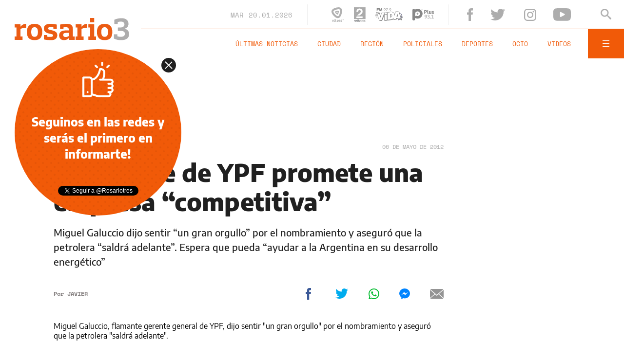

--- FILE ---
content_type: text/html;charset=UTF-8
request_url: https://www.rosario3.com/ajax/api-infoclima-local.html
body_size: 480
content:



<?xml version="1.0" encoding="ISO-8859-1"?>
<Pronostico>
<ciudad>Rosario</ciudad><hoy><ultactualizacion>1768896000</ultactualizacion><descripcion> </descripcion><estadoIcono>2</estadoIcono><estadoDetalle>Nublado Parcial</estadoDetalle><temperatura>19</temperatura><humedad>58</humedad><presion>1014.8</presion><uv>12.9</uv><sensacionTermica>19</sensacionTermica><solSale>6:14</solSale><solPone>20:06</solPone><luna2>Luna Creciente</luna2><luna3>18/01</luna3><luna4>01/02</luna4></hoy><hora1><hora>1768914000</hora><estadoIcono>1</estadoIcono><estadoDescripcion>Despejado</estadoDescripcion><temperatura>23</temperatura><humedad>42</humedad></hora1><hora2><hora>1768928400</hora><estadoIcono>1</estadoIcono><estadoDescripcion>Despejado</estadoDescripcion><temperatura>28</temperatura><humedad>26</humedad></hora2><hora3><hora>1768942800</hora><estadoIcono>1</estadoIcono><estadoDescripcion>Despejado</estadoDescripcion><temperatura>27</temperatura><humedad>31</humedad></hora3><hora4><hora>1768957200</hora><estadoIcono>1</estadoIcono><estadoDescripcion>Despejado</estadoDescripcion><temperatura>23</temperatura><humedad>57</humedad></hora4> <pronostico1><dia>1768867200</dia><maxima>27</maxima><minima>19</minima><estadoIcono>1</estadoIcono><estadoDescripcion>Despejado</estadoDescripcion><humedad>29</humedad><uv>12.9</uv><solsale>6:14</solsale><solpone>20:06</solpone><lunasale>8:50</lunasale><lunapone>22:02</lunapone></pronostico1><pronostico2><dia>1768953600</dia><maxima>32</maxima><minima>21</minima><estadoIcono>2</estadoIcono><estadoDescripcion>Nublado Parcial</estadoDescripcion><humedad>28</humedad><uv>13.3</uv><solsale>6:14</solsale><solpone>20:06</solpone><lunasale>9:52</lunasale><lunapone>22:30</lunapone></pronostico2><pronostico3><dia>1769040000</dia><maxima>31</maxima><minima>20</minima><estadoIcono>5</estadoIcono><estadoDescripcion>Lluvia</estadoDescripcion><humedad>33</humedad><uv>12.9</uv><solsale>6:14</solsale><solpone>20:06</solpone><lunasale>10:54</lunasale><lunapone>22:57</lunapone></pronostico3><pronostico4><dia>1769126400</dia><maxima>29</maxima><minima>19</minima><estadoIcono>3</estadoIcono><estadoDescripcion>Nublado</estadoDescripcion><humedad>40</humedad><uv>12.9</uv><solsale>6:14</solsale><solpone>20:06</solpone><lunasale>11:58</lunasale><lunapone>23:27</lunapone></pronostico4><pronostico5><dia>1769212800</dia><maxima>34</maxima><minima>24</minima><estadoIcono>2</estadoIcono><estadoDescripcion>Nublado Parcial</estadoDescripcion><humedad>35</humedad><uv>12.1</uv><solsale>6:14</solsale><solpone>20:06</solpone><lunasale>13:04</lunasale><lunapone>23:59</lunapone></pronostico5>         </Pronostico>



--- FILE ---
content_type: text/html; charset=utf-8
request_url: https://www.google.com/recaptcha/api2/aframe
body_size: 266
content:
<!DOCTYPE HTML><html><head><meta http-equiv="content-type" content="text/html; charset=UTF-8"></head><body><script nonce="V192Yj5s9O05l_5zeeyV4g">/** Anti-fraud and anti-abuse applications only. See google.com/recaptcha */ try{var clients={'sodar':'https://pagead2.googlesyndication.com/pagead/sodar?'};window.addEventListener("message",function(a){try{if(a.source===window.parent){var b=JSON.parse(a.data);var c=clients[b['id']];if(c){var d=document.createElement('img');d.src=c+b['params']+'&rc='+(localStorage.getItem("rc::a")?sessionStorage.getItem("rc::b"):"");window.document.body.appendChild(d);sessionStorage.setItem("rc::e",parseInt(sessionStorage.getItem("rc::e")||0)+1);localStorage.setItem("rc::h",'1768912694112');}}}catch(b){}});window.parent.postMessage("_grecaptcha_ready", "*");}catch(b){}</script></body></html>

--- FILE ---
content_type: application/javascript; charset=utf-8
request_url: https://fundingchoicesmessages.google.com/f/AGSKWxUViHMqjwBNoZHpUlPhcBU6TLqZSlEqdn7Ti6a0uxcTi4b5xETDW1mCDH1kpiFXcHh8mBDW6ziO_rJu02R_kHHdkxOPxmSmIlX6lT41btonnjxmNxc89S5gwALyyZufd0HIb7fkyyYkh_FW7rJjKkloD3mA8fM6Ay8qxFTYju5H3OdXmTOeZfUlTA7v/_/adhandlers-.is/ads/_dropdown_ad./ad3./rotatedads13.
body_size: -1293
content:
window['70f442be-a854-4867-8659-8f45619a661e'] = true;

--- FILE ---
content_type: application/javascript
request_url: https://www.rosario3.com/__export/1662049643840/system/modules/com.tfsla.diario.rosario3.v2/sp/desktop/resources/scripts/jQueryScrollMagic.min.js
body_size: 125
content:
/*! ScrollMagic v2.0.8 | (c) 2020 Jan Paepke (@janpaepke) | license & info: http://scrollmagic.io */
!function(e,i){"function"==typeof define&&define.amd?define(["ScrollMagic","jquery"],i):"object"==typeof exports?i(require("scrollmagic"),require("jquery")):i(e.ScrollMagic,e.jQuery)}(this,function(e,t){"use strict";e._util.get.elements=function(e){return t(e).toArray()},e._util.addClass=function(e,i){t(e).addClass(i)},e._util.removeClass=function(e,i){t(e).removeClass(i)},t.ScrollMagic=e});

--- FILE ---
content_type: application/javascript; charset=utf-8
request_url: https://fundingchoicesmessages.google.com/f/AGSKWxWJ1SuDkbKwidEionnoVFWc3S_DzpxS342iyu3YNes0WXuauGX8K3wdjxFLla3GWvQuyOq-vWlo3a26pBgyHRGxwDVAIiIG0SKKe-mIbK9tmZHagPQgKZG80wrVXjB7unzf17a4Og==?fccs=W251bGwsbnVsbCxudWxsLG51bGwsbnVsbCxudWxsLFsxNzY4OTEyNjkyLDU3NTAwMDAwMF0sbnVsbCxudWxsLG51bGwsW251bGwsWzddXSwiaHR0cHM6Ly93d3cucm9zYXJpbzMuY29tL25vdGljaWFzL0VsLWdlcmVudGUtZGUtWVBGLXByb21ldGUtdW5hLWVtcHJlc2EtY29tcGV0aXRpdmEtMjAxMjA1MDYtMDAxOC5odG1sIixudWxsLFtbOCwiTTlsa3pVYVpEc2ciXSxbOSwiZW4tVVMiXSxbMTksIjIiXSxbMTcsIlswXSJdLFsyNCwiIl0sWzI5LCJmYWxzZSJdXV0
body_size: -212
content:
if (typeof __googlefc.fcKernelManager.run === 'function') {"use strict";this.default_ContributorServingResponseClientJs=this.default_ContributorServingResponseClientJs||{};(function(_){var window=this;
try{
var OH=function(a){this.A=_.t(a)};_.u(OH,_.J);var PH=_.Zc(OH);var QH=function(a,b,c){this.B=a;this.params=b;this.j=c;this.l=_.F(this.params,4);this.o=new _.bh(this.B.document,_.O(this.params,3),new _.Og(_.Ok(this.j)))};QH.prototype.run=function(){if(_.P(this.params,10)){var a=this.o;var b=_.ch(a);b=_.Jd(b,4);_.gh(a,b)}a=_.Pk(this.j)?_.Xd(_.Pk(this.j)):new _.Zd;_.$d(a,9);_.F(a,4)!==1&&_.H(a,4,this.l===2||this.l===3?1:2);_.Dg(this.params,5)&&(b=_.O(this.params,5),_.fg(a,6,b));return a};var RH=function(){};RH.prototype.run=function(a,b){var c,d;return _.v(function(e){c=PH(b);d=(new QH(a,c,_.A(c,_.Nk,2))).run();return e.return({ia:_.L(d)})})};_.Rk(8,new RH);
}catch(e){_._DumpException(e)}
}).call(this,this.default_ContributorServingResponseClientJs);
// Google Inc.

//# sourceURL=/_/mss/boq-content-ads-contributor/_/js/k=boq-content-ads-contributor.ContributorServingResponseClientJs.en_US.M9lkzUaZDsg.es5.O/d=1/exm=kernel_loader,loader_js_executable/ed=1/rs=AJlcJMzanTQvnnVdXXtZinnKRQ21NfsPog/m=web_iab_tcf_v2_signal_executable
__googlefc.fcKernelManager.run('\x5b\x5b\x5b8,\x22\x5bnull,\x5b\x5bnull,null,null,\\\x22https:\/\/fundingchoicesmessages.google.com\/f\/AGSKWxXMvIJYbUzwTXXaWj2OjJ5vwFkGNB2I-e1HxRwEkmRDYHk6fweyWszzwl9qg2diuTwWGK6FZKf7qZi-17kOggwk4EE_5ALDnv-CRqdu1x3t4RwNY4u4E5DlVtl9PGQMAtdTj5TkCQ\\\\u003d\\\\u003d\\\x22\x5d,null,null,\x5bnull,null,null,\\\x22https:\/\/fundingchoicesmessages.google.com\/el\/AGSKWxX2hIxn2kXYQx2ezXmvfyUPNbdOyDimgcgjXqcAX1kglzaSrVJgVWQOYf80MTDpsFDVFbT3XweIROTMDUaCagF4IlFVBNEOIUo-kkTtGtMkLgM5STXB3zxQj4Go4yoFsYj5DI6GcQ\\\\u003d\\\\u003d\\\x22\x5d,null,\x5bnull,\x5b7\x5d\x5d\x5d,\\\x22rosario3.com\\\x22,1,\\\x22en\\\x22,null,null,null,null,1\x5d\x22\x5d\x5d,\x5bnull,null,null,\x22https:\/\/fundingchoicesmessages.google.com\/f\/AGSKWxVDc_-LNGPzU84-gsRCiSgiL2nDhYZtyIk8Y5nOPtlN9K1IUTdRLdGTsyKd8RNt1Y3IA2b4skCDG2NVl4XoH8G4u96C1umMBsaOSKbsdxuyEscgStvBVqYX9GeEiYphuVgjYN64zQ\\u003d\\u003d\x22\x5d\x5d');}